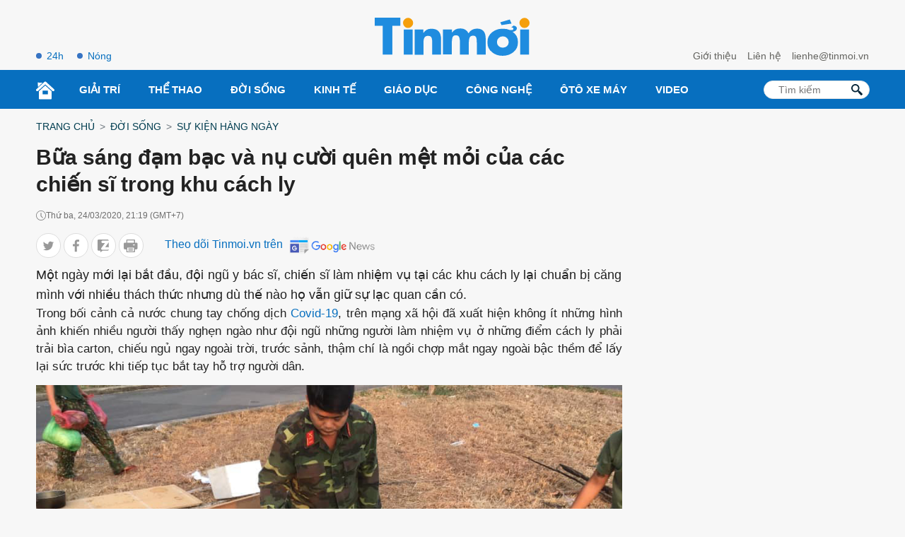

--- FILE ---
content_type: text/html; charset=utf-8
request_url: https://www.google.com/recaptcha/api2/aframe
body_size: 268
content:
<!DOCTYPE HTML><html><head><meta http-equiv="content-type" content="text/html; charset=UTF-8"></head><body><script nonce="VVl34C3x1iOXw0_7O_P0NQ">/** Anti-fraud and anti-abuse applications only. See google.com/recaptcha */ try{var clients={'sodar':'https://pagead2.googlesyndication.com/pagead/sodar?'};window.addEventListener("message",function(a){try{if(a.source===window.parent){var b=JSON.parse(a.data);var c=clients[b['id']];if(c){var d=document.createElement('img');d.src=c+b['params']+'&rc='+(localStorage.getItem("rc::a")?sessionStorage.getItem("rc::b"):"");window.document.body.appendChild(d);sessionStorage.setItem("rc::e",parseInt(sessionStorage.getItem("rc::e")||0)+1);localStorage.setItem("rc::h",'1768893004271');}}}catch(b){}});window.parent.postMessage("_grecaptcha_ready", "*");}catch(b){}</script></body></html>